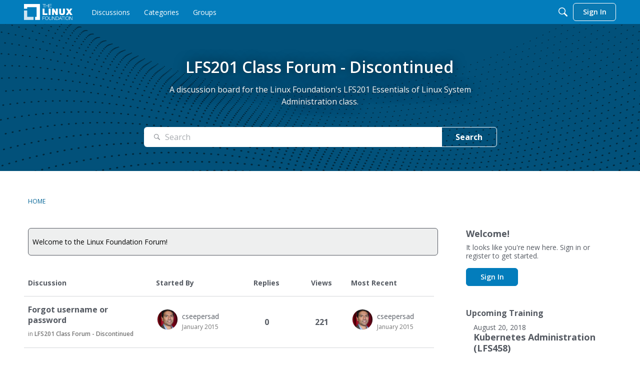

--- FILE ---
content_type: text/html; charset=utf-8
request_url: https://www.google.com/recaptcha/api2/aframe
body_size: 263
content:
<!DOCTYPE HTML><html><head><meta http-equiv="content-type" content="text/html; charset=UTF-8"></head><body><script nonce="cSsslgnn9dh2M3UJ8Yh1Qg">/** Anti-fraud and anti-abuse applications only. See google.com/recaptcha */ try{var clients={'sodar':'https://pagead2.googlesyndication.com/pagead/sodar?'};window.addEventListener("message",function(a){try{if(a.source===window.parent){var b=JSON.parse(a.data);var c=clients[b['id']];if(c){var d=document.createElement('img');d.src=c+b['params']+'&rc='+(localStorage.getItem("rc::a")?sessionStorage.getItem("rc::b"):"");window.document.body.appendChild(d);sessionStorage.setItem("rc::e",parseInt(sessionStorage.getItem("rc::e")||0)+1);localStorage.setItem("rc::h",'1768877382516');}}}catch(b){}});window.parent.postMessage("_grecaptcha_ready", "*");}catch(b){}</script></body></html>